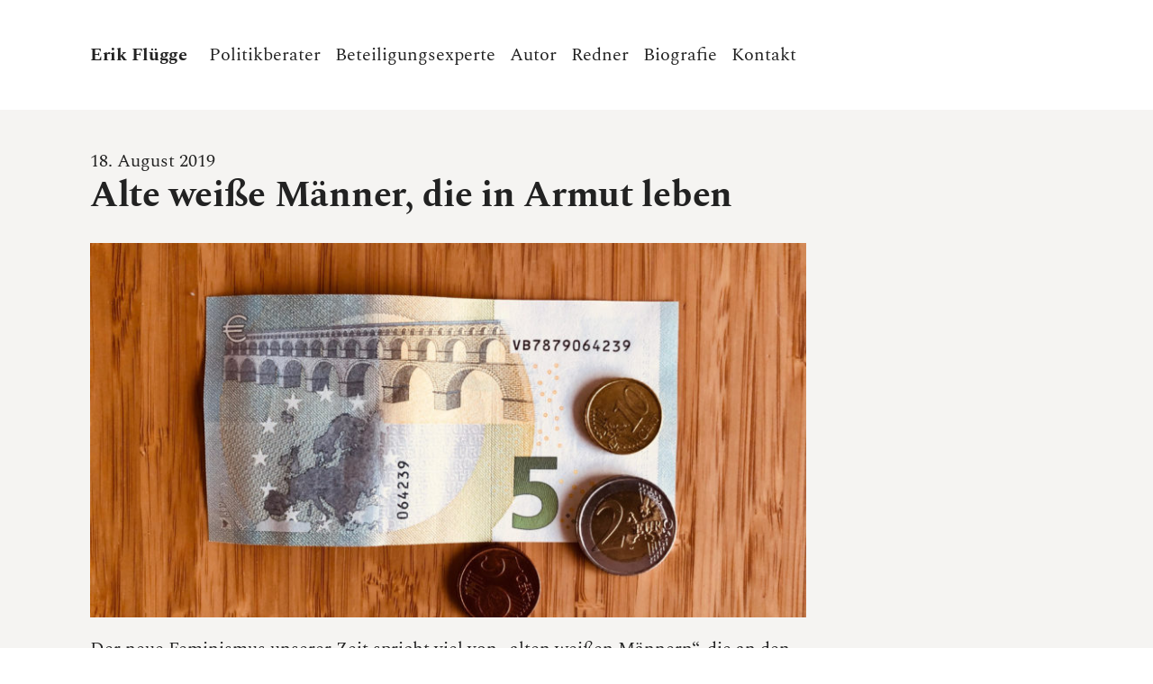

--- FILE ---
content_type: text/html; charset=UTF-8
request_url: https://www.erikfluegge.de/allgemein/alte-weisse-maenner-die-in-armut-leben/
body_size: 8740
content:
<!DOCTYPE html><html lang="de"><head><meta charset="UTF-8"><title>Alte weiße Männer, die in Armut leben » Erik Flügge</title><meta name="description" content="Der neue Feminismus unserer Zeit spricht viel von &quot;alten weißen Männern&quot;, die an den Schaltstellen der Macht sitzen. Eine Analyse, die ..." /><meta name="robots" content="index, follow" /><link rel="canonical" href="https://www.erikfluegge.de/allgemein/alte-weisse-maenner-die-in-armut-leben/" /><meta property="og:type" content="article"><meta property="og:url" content="https://www.erikfluegge.de/allgemein/alte-weisse-maenner-die-in-armut-leben/"><meta property="og:title" content="Alte weiße Männer, die in Armut leben » Erik Flügge"><meta property="og:description" content="Der neue Feminismus unserer Zeit spricht viel von &quot;alten weißen Männern&quot;, die an den Schaltstellen der Macht sitzen. Eine Analyse, die ..."><meta property="og:image" content="https://www.erikfluegge.de/wp-content/uploads/2019/08/unnamed-6.jpg"><meta name="twitter:card" content="summary_large_image"><meta name="twitter:image" content="https://www.erikfluegge.de/wp-content/uploads/2019/08/unnamed-6.jpg"><meta name="twitter:site" content="erik_fluegge"><meta name="twitter:title" content="Alte weiße Männer, die in Armut leben » Erik Flügge"><meta name="twitter:description" content="Der neue Feminismus unserer Zeit spricht viel von &quot;alten weißen Männern&quot;, die an den Schaltstellen der Macht sitzen. Eine Analyse, die ..."><meta http-equiv="X-UA-Compatible" content="IE=edge"><meta name="viewport" content="width=device-width, initial-scale=1, shrink-to-fit=no"><meta name="mobile-web-app-capable" content="yes"><meta name="apple-mobile-web-app-capable" content="yes"><meta name="apple-mobile-web-app-title" content="Erik Flügge - Politikberater, Beteiligungsexperte, Autor &amp; Redner"><link rel="profile" href="http://gmpg.org/xfn/11"><link rel="pingback" href="https://www.erikfluegge.de/xmlrpc.php"><link rel="apple-touch-icon" sizes="180x180" href="/wp-content/themes/erikfluegge.de-theme/img/favicons/apple-touch-icon.png"><link rel="icon" type="image/png" sizes="32x32" href="/wp-content/themes/erikfluegge.de-theme/img/favicons/favicon-32x32.png"><link rel="icon" type="image/png" sizes="16x16" href="/wp-content/themes/erikfluegge.de-theme/img/favicons/favicon-16x16.png"><link rel="manifest" href="/wp-content/themes/erikfluegge.de-theme/img/favicons/site.webmanifest"><link rel="mask-icon" href="/wp-content/themes/erikfluegge.de-theme/img/favicons/safari-pinned-tab.svg" color="#222222"><meta name="msapplication-TileColor" content="#ffffff"><meta name="theme-color" content="#ffffff"><style>img:is([sizes="auto" i], [sizes^="auto," i]) { contain-intrinsic-size: 3000px 1500px }</style><link rel="alternate" type="application/rss+xml" title="Erik Flügge &raquo; Feed" href="https://www.erikfluegge.de/feed/" /><link rel="alternate" type="application/rss+xml" title="Erik Flügge &raquo; Kommentar-Feed" href="https://www.erikfluegge.de/comments/feed/" /><link rel='stylesheet' id='wp-block-library-css' href='https://www.erikfluegge.de/wp-includes/css/dist/block-library/style.min.css' type='text/css' media='all' /><style id='classic-theme-styles-inline-css' type='text/css'>/*! This file is auto-generated */
.wp-block-button__link{color:#fff;background-color:#32373c;border-radius:9999px;box-shadow:none;text-decoration:none;padding:calc(.667em + 2px) calc(1.333em + 2px);font-size:1.125em}.wp-block-file__button{background:#32373c;color:#fff;text-decoration:none}</style><style id='global-styles-inline-css' type='text/css'>:root{--wp--preset--aspect-ratio--square: 1;--wp--preset--aspect-ratio--4-3: 4/3;--wp--preset--aspect-ratio--3-4: 3/4;--wp--preset--aspect-ratio--3-2: 3/2;--wp--preset--aspect-ratio--2-3: 2/3;--wp--preset--aspect-ratio--16-9: 16/9;--wp--preset--aspect-ratio--9-16: 9/16;--wp--preset--color--black: #000000;--wp--preset--color--cyan-bluish-gray: #abb8c3;--wp--preset--color--white: #ffffff;--wp--preset--color--pale-pink: #f78da7;--wp--preset--color--vivid-red: #cf2e2e;--wp--preset--color--luminous-vivid-orange: #ff6900;--wp--preset--color--luminous-vivid-amber: #fcb900;--wp--preset--color--light-green-cyan: #7bdcb5;--wp--preset--color--vivid-green-cyan: #00d084;--wp--preset--color--pale-cyan-blue: #8ed1fc;--wp--preset--color--vivid-cyan-blue: #0693e3;--wp--preset--color--vivid-purple: #9b51e0;--wp--preset--gradient--vivid-cyan-blue-to-vivid-purple: linear-gradient(135deg,rgba(6,147,227,1) 0%,rgb(155,81,224) 100%);--wp--preset--gradient--light-green-cyan-to-vivid-green-cyan: linear-gradient(135deg,rgb(122,220,180) 0%,rgb(0,208,130) 100%);--wp--preset--gradient--luminous-vivid-amber-to-luminous-vivid-orange: linear-gradient(135deg,rgba(252,185,0,1) 0%,rgba(255,105,0,1) 100%);--wp--preset--gradient--luminous-vivid-orange-to-vivid-red: linear-gradient(135deg,rgba(255,105,0,1) 0%,rgb(207,46,46) 100%);--wp--preset--gradient--very-light-gray-to-cyan-bluish-gray: linear-gradient(135deg,rgb(238,238,238) 0%,rgb(169,184,195) 100%);--wp--preset--gradient--cool-to-warm-spectrum: linear-gradient(135deg,rgb(74,234,220) 0%,rgb(151,120,209) 20%,rgb(207,42,186) 40%,rgb(238,44,130) 60%,rgb(251,105,98) 80%,rgb(254,248,76) 100%);--wp--preset--gradient--blush-light-purple: linear-gradient(135deg,rgb(255,206,236) 0%,rgb(152,150,240) 100%);--wp--preset--gradient--blush-bordeaux: linear-gradient(135deg,rgb(254,205,165) 0%,rgb(254,45,45) 50%,rgb(107,0,62) 100%);--wp--preset--gradient--luminous-dusk: linear-gradient(135deg,rgb(255,203,112) 0%,rgb(199,81,192) 50%,rgb(65,88,208) 100%);--wp--preset--gradient--pale-ocean: linear-gradient(135deg,rgb(255,245,203) 0%,rgb(182,227,212) 50%,rgb(51,167,181) 100%);--wp--preset--gradient--electric-grass: linear-gradient(135deg,rgb(202,248,128) 0%,rgb(113,206,126) 100%);--wp--preset--gradient--midnight: linear-gradient(135deg,rgb(2,3,129) 0%,rgb(40,116,252) 100%);--wp--preset--font-size--small: 13px;--wp--preset--font-size--medium: 20px;--wp--preset--font-size--large: 36px;--wp--preset--font-size--x-large: 42px;--wp--preset--spacing--20: 0.44rem;--wp--preset--spacing--30: 0.67rem;--wp--preset--spacing--40: 1rem;--wp--preset--spacing--50: 1.5rem;--wp--preset--spacing--60: 2.25rem;--wp--preset--spacing--70: 3.38rem;--wp--preset--spacing--80: 5.06rem;--wp--preset--shadow--natural: 6px 6px 9px rgba(0, 0, 0, 0.2);--wp--preset--shadow--deep: 12px 12px 50px rgba(0, 0, 0, 0.4);--wp--preset--shadow--sharp: 6px 6px 0px rgba(0, 0, 0, 0.2);--wp--preset--shadow--outlined: 6px 6px 0px -3px rgba(255, 255, 255, 1), 6px 6px rgba(0, 0, 0, 1);--wp--preset--shadow--crisp: 6px 6px 0px rgba(0, 0, 0, 1);}:where(.is-layout-flex){gap: 0.5em;}:where(.is-layout-grid){gap: 0.5em;}body .is-layout-flex{display: flex;}.is-layout-flex{flex-wrap: wrap;align-items: center;}.is-layout-flex > :is(*, div){margin: 0;}body .is-layout-grid{display: grid;}.is-layout-grid > :is(*, div){margin: 0;}:where(.wp-block-columns.is-layout-flex){gap: 2em;}:where(.wp-block-columns.is-layout-grid){gap: 2em;}:where(.wp-block-post-template.is-layout-flex){gap: 1.25em;}:where(.wp-block-post-template.is-layout-grid){gap: 1.25em;}.has-black-color{color: var(--wp--preset--color--black) !important;}.has-cyan-bluish-gray-color{color: var(--wp--preset--color--cyan-bluish-gray) !important;}.has-white-color{color: var(--wp--preset--color--white) !important;}.has-pale-pink-color{color: var(--wp--preset--color--pale-pink) !important;}.has-vivid-red-color{color: var(--wp--preset--color--vivid-red) !important;}.has-luminous-vivid-orange-color{color: var(--wp--preset--color--luminous-vivid-orange) !important;}.has-luminous-vivid-amber-color{color: var(--wp--preset--color--luminous-vivid-amber) !important;}.has-light-green-cyan-color{color: var(--wp--preset--color--light-green-cyan) !important;}.has-vivid-green-cyan-color{color: var(--wp--preset--color--vivid-green-cyan) !important;}.has-pale-cyan-blue-color{color: var(--wp--preset--color--pale-cyan-blue) !important;}.has-vivid-cyan-blue-color{color: var(--wp--preset--color--vivid-cyan-blue) !important;}.has-vivid-purple-color{color: var(--wp--preset--color--vivid-purple) !important;}.has-black-background-color{background-color: var(--wp--preset--color--black) !important;}.has-cyan-bluish-gray-background-color{background-color: var(--wp--preset--color--cyan-bluish-gray) !important;}.has-white-background-color{background-color: var(--wp--preset--color--white) !important;}.has-pale-pink-background-color{background-color: var(--wp--preset--color--pale-pink) !important;}.has-vivid-red-background-color{background-color: var(--wp--preset--color--vivid-red) !important;}.has-luminous-vivid-orange-background-color{background-color: var(--wp--preset--color--luminous-vivid-orange) !important;}.has-luminous-vivid-amber-background-color{background-color: var(--wp--preset--color--luminous-vivid-amber) !important;}.has-light-green-cyan-background-color{background-color: var(--wp--preset--color--light-green-cyan) !important;}.has-vivid-green-cyan-background-color{background-color: var(--wp--preset--color--vivid-green-cyan) !important;}.has-pale-cyan-blue-background-color{background-color: var(--wp--preset--color--pale-cyan-blue) !important;}.has-vivid-cyan-blue-background-color{background-color: var(--wp--preset--color--vivid-cyan-blue) !important;}.has-vivid-purple-background-color{background-color: var(--wp--preset--color--vivid-purple) !important;}.has-black-border-color{border-color: var(--wp--preset--color--black) !important;}.has-cyan-bluish-gray-border-color{border-color: var(--wp--preset--color--cyan-bluish-gray) !important;}.has-white-border-color{border-color: var(--wp--preset--color--white) !important;}.has-pale-pink-border-color{border-color: var(--wp--preset--color--pale-pink) !important;}.has-vivid-red-border-color{border-color: var(--wp--preset--color--vivid-red) !important;}.has-luminous-vivid-orange-border-color{border-color: var(--wp--preset--color--luminous-vivid-orange) !important;}.has-luminous-vivid-amber-border-color{border-color: var(--wp--preset--color--luminous-vivid-amber) !important;}.has-light-green-cyan-border-color{border-color: var(--wp--preset--color--light-green-cyan) !important;}.has-vivid-green-cyan-border-color{border-color: var(--wp--preset--color--vivid-green-cyan) !important;}.has-pale-cyan-blue-border-color{border-color: var(--wp--preset--color--pale-cyan-blue) !important;}.has-vivid-cyan-blue-border-color{border-color: var(--wp--preset--color--vivid-cyan-blue) !important;}.has-vivid-purple-border-color{border-color: var(--wp--preset--color--vivid-purple) !important;}.has-vivid-cyan-blue-to-vivid-purple-gradient-background{background: var(--wp--preset--gradient--vivid-cyan-blue-to-vivid-purple) !important;}.has-light-green-cyan-to-vivid-green-cyan-gradient-background{background: var(--wp--preset--gradient--light-green-cyan-to-vivid-green-cyan) !important;}.has-luminous-vivid-amber-to-luminous-vivid-orange-gradient-background{background: var(--wp--preset--gradient--luminous-vivid-amber-to-luminous-vivid-orange) !important;}.has-luminous-vivid-orange-to-vivid-red-gradient-background{background: var(--wp--preset--gradient--luminous-vivid-orange-to-vivid-red) !important;}.has-very-light-gray-to-cyan-bluish-gray-gradient-background{background: var(--wp--preset--gradient--very-light-gray-to-cyan-bluish-gray) !important;}.has-cool-to-warm-spectrum-gradient-background{background: var(--wp--preset--gradient--cool-to-warm-spectrum) !important;}.has-blush-light-purple-gradient-background{background: var(--wp--preset--gradient--blush-light-purple) !important;}.has-blush-bordeaux-gradient-background{background: var(--wp--preset--gradient--blush-bordeaux) !important;}.has-luminous-dusk-gradient-background{background: var(--wp--preset--gradient--luminous-dusk) !important;}.has-pale-ocean-gradient-background{background: var(--wp--preset--gradient--pale-ocean) !important;}.has-electric-grass-gradient-background{background: var(--wp--preset--gradient--electric-grass) !important;}.has-midnight-gradient-background{background: var(--wp--preset--gradient--midnight) !important;}.has-small-font-size{font-size: var(--wp--preset--font-size--small) !important;}.has-medium-font-size{font-size: var(--wp--preset--font-size--medium) !important;}.has-large-font-size{font-size: var(--wp--preset--font-size--large) !important;}.has-x-large-font-size{font-size: var(--wp--preset--font-size--x-large) !important;}
:where(.wp-block-post-template.is-layout-flex){gap: 1.25em;}:where(.wp-block-post-template.is-layout-grid){gap: 1.25em;}
:where(.wp-block-columns.is-layout-flex){gap: 2em;}:where(.wp-block-columns.is-layout-grid){gap: 2em;}
:root :where(.wp-block-pullquote){font-size: 1.5em;line-height: 1.6;}</style><link rel='stylesheet' id='gravity-bootstrap-css' href='https://www.erikfluegge.de/wp-content/cache/autoptimize/css/autoptimize_single_bc3c8b7270b6bafb303a02af873f0d22.css' type='text/css' media='all' /><link rel='stylesheet' id='understrap-styles-css' href='https://www.erikfluegge.de/wp-content/themes/erikfluegge.de-theme/css/theme.min.css' type='text/css' media='' /> <script type="text/javascript" src="https://www.erikfluegge.de/wp-includes/js/jquery/jquery.min.js" id="jquery-core-js"></script> <script defer type="text/javascript" src="https://www.erikfluegge.de/wp-includes/js/jquery/jquery-migrate.min.js" id="jquery-migrate-js"></script> <script defer type="text/javascript" src="https://www.erikfluegge.de/wp-content/themes/erikfluegge.de-theme/js/popper.min.js" id="popper-scripts-js"></script> <link rel="https://api.w.org/" href="https://www.erikfluegge.de/wp-json/" /><link rel="alternate" title="JSON" type="application/json" href="https://www.erikfluegge.de/wp-json/wp/v2/posts/1836" /><link rel="EditURI" type="application/rsd+xml" title="RSD" href="https://www.erikfluegge.de/xmlrpc.php?rsd" /><link rel='shortlink' href='https://www.erikfluegge.de/?p=1836' /><link rel="alternate" title="oEmbed (JSON)" type="application/json+oembed" href="https://www.erikfluegge.de/wp-json/oembed/1.0/embed?url=https%3A%2F%2Fwww.erikfluegge.de%2Fallgemein%2Falte-weisse-maenner-die-in-armut-leben%2F" /><link rel="alternate" title="oEmbed (XML)" type="text/xml+oembed" href="https://www.erikfluegge.de/wp-json/oembed/1.0/embed?url=https%3A%2F%2Fwww.erikfluegge.de%2Fallgemein%2Falte-weisse-maenner-die-in-armut-leben%2F&#038;format=xml" /><meta name="generator" content="WP Rocket 3.20.1.2" data-wpr-features="wpr_desktop" /></head><body class="wp-singular post-template-default single single-post postid-1836 single-format-standard wp-theme-erikflueggede-theme group-blog"><div data-rocket-location-hash="9137c0eee42c796e63ee4b6901b72c7e" class="hfeed site" id="page"><div data-rocket-location-hash="47c319fc4894c291293d7b44aa382bc1" class="wrapper wrapper-navbar" id="wrapper-navbar"> <a class="skip-link screen-reader-text sr-only" href="#content">Zum Inhalt</a><nav class="navbar navbar-expand-lg"><div data-rocket-location-hash="ca23f7c07336b7cf8c7766d2ffffc9d9" class="container"> <a class="navbar-brand" rel="home" href="https://www.erikfluegge.de/" title="Erik Flügge">Erik Flügge</a> <button class="navbar-toggler" type="button" data-toggle="collapse" data-target="#navbarNavDropdown" aria-controls="navbarNavDropdown" aria-expanded="false" aria-label="Toggle navigation"> <span class="navbar-toggler-icon">Menü</span> </button><div id="navbarNavDropdown" class="collapse navbar-collapse"><ul id="main-menu" class="navbar-nav"><li id="menu-item-1118" class="menu-item menu-item-type-taxonomy menu-item-object-category nav-item menu-item-1118"><a title="Politikberater" href="https://www.erikfluegge.de/politik-beratung-strategie-experte/" class="nav-link">Politikberater</a></li><li id="menu-item-1117" class="menu-item menu-item-type-taxonomy menu-item-object-category nav-item menu-item-1117"><a title="Beteiligungsexperte" href="https://www.erikfluegge.de/buerger-jugend-beteiligung-moderation-kommunalberatung/" class="nav-link">Beteiligungsexperte</a></li><li id="menu-item-1116" class="menu-item menu-item-type-taxonomy menu-item-object-category current-post-ancestor current-menu-parent current-post-parent nav-item menu-item-1116"><a title="Autor" href="https://www.erikfluegge.de/buchautor-fachbuecher-artikel/" class="nav-link">Autor</a></li><li id="menu-item-1119" class="menu-item menu-item-type-taxonomy menu-item-object-category nav-item menu-item-1119"><a title="Redner" href="https://www.erikfluegge.de/redner-politik-kirche-festtagsrede/" class="nav-link">Redner</a></li><li id="menu-item-1120" class="menu-item menu-item-type-post_type menu-item-object-page nav-item menu-item-1120"><a title="Biografie" href="https://www.erikfluegge.de/biografie-lebenslauf/" class="nav-link">Biografie</a></li><li id="menu-item-1121" class="menu-item menu-item-type-post_type menu-item-object-page nav-item menu-item-1121"><a title="Kontakt" href="https://www.erikfluegge.de/anfrage-kontakt-adresse-email-telefon/" class="nav-link">Kontakt</a></li></ul></div></div></nav></div><div data-rocket-location-hash="9d1bba5eb3b90a9d9446fac804274f27" class="ef"><div data-rocket-location-hash="641f904db1a4d2c68e19b0721aa593d5" class="wrapper" id="single-wrapper"><div class="container" id="content" tabindex="-1"><div class="row"><div class="col col-12 col-lg-11 col-xl-9"><main class="site-main c-single" id="main"><article class="post-1836 post type-post status-publish format-standard has-post-thumbnail hentry category-allgemein category-buchautor-fachbuecher-artikel" id="post-1836"><header class="c-entry__header"> <time datetime="2019-08-18T20:28:14+02:00" itemprop="datePublished">18. August 2019</time><h1 class="entry-title">Alte weiße Männer, die in Armut leben</h1></header><div class="c-entry__figure"> <img width="820" height="429" src="https://www.erikfluegge.de/wp-content/uploads/2019/08/unnamed-6-820x429.jpg" class="attachment-article-ef size-article-ef wp-post-image" alt="" decoding="async" fetchpriority="high" srcset="https://www.erikfluegge.de/wp-content/uploads/2019/08/unnamed-6-820x429.jpg 820w, https://www.erikfluegge.de/wp-content/uploads/2019/08/unnamed-6-640x335.jpg 640w" sizes="(max-width: 820px) 100vw, 820px" /></div><div class="c-entry__excerpt"></div><div class="c-entry__content"><p>Der neue Feminismus unserer Zeit spricht viel von &#8222;alten weißen Männern&#8220;, die an den Schaltstellen der Macht sitzen. Eine Analyse, die schlicht stimmt. Fast überall wo sich Macht und Geld sammeln, finden sich ältere Herren auf den Chefsesseln. Dass sie dort sitzen, ist nicht das Ergebnis ihrer überragenden Kompetenz sondern zu großen Teilen einer Gesellschaftsordnung, die den weißen, heterosexuellen Mann mit so vielen Privilegien ausstattet wie keine andere gesellschaftliche Gruppe sonst. <br><br>Die Formel &#8222;die Macht liegt in den Händen alter weißer Männer&#8220; ist also korrekt, aber sie trägt dennoch in sich einen gewaltigen Fehlschluss. Denn die Mehrheit aller weißen alten Männer hat nämlich auch kein Geld und keine Macht. Die Mehrzahl aller älteren Männer hat allen Privilegien zum trotz den Weg nicht bis ganz nach oben geschafft. Der Grund dafür ist, dass der Platz an der Spitze in einer marktwirtschaftlichen Gesellschaftsordnung begrenzt ist. Er reicht nur für wenige und nicht für viele.</p><p>Es gibt ihn, den alten weißen Mann, der in Armut lebt. Er ist ein soziologischer Fakt. Männer mit kleinen Renten, Männer, die krank sind, von Grunsicherung leben, Männer, die einsam wurden, Männer, die Flaschen sammeln, Männer, die verschuldet sind. Haben sie ihren Traum von der gerechteren Gesellschaft verwirkt, nur weil andere in ihrer Alters- und Geschlechtergruppe erfolgreicher Privilegien in Macht und Geld verwandeln konnten? Sind sie besonders gescheiterte Gestalten, weil sie nichts wurden, obwohl sie mehr als andere etwas hätten werden können und haben deshalb keine Unterstützung mehr verdient?</p><p>Eine politische Linke ist immer dann erfolgreich, wenn sie all die Verdammten dieser Erde gemeinsam gegen die Mächtigen bündelt. Eine Erkenntnis, die sich in der Arbeiterbewegung überraschend früh durchsetzte. Nur weil die armen Männer mit den armen Frauen zusammenwirkten, wurde ein Ausbrechen aus der Armut möglich. Der Erfolg gab dieser Strategie Recht. Männer und Frauen entkamen millionenfach der absoluten Armut durch Streik und Widerstand. Allerdings war das Tempo unterschiedlich. Die einstmals bitterarmen Männer gewannen im Schnitt mehr und schneller an Macht und Geld als die einstmals bitterarmen Frauen, die gemeinsam mit ihnen gekämpft hatten. Der Grund hierfür war, dass über die ökonomische Armut hinaus Frauen auch noch konfrontiert waren mit einer rechtlichen, erzieherischen, häufig gewaltsamen und politischen Begrenzung ihres Aufstiegs. Sie mussten diese Barrieren noch weitere Jahrzehnte lang Stück für Stück aus dem Weg räumen und müssen es noch immer tun.</p><p>In dieser Ungleichzeitigkeit im Selbstbefreiungstempo liegt der heutige Konflikt um den &#8222;alten weißen Mann&#8220; begründet. Die Gesamtgruppe aller Männer zusammengenommen hat in allen Alterskohorten und in allen Schichten mehr Geld als die Frauen im direkten Vergleich der gleichen Alterskohorte und sozialen Schicht. Dennoch, es bleibt der Fakt: Nicht alle Männer sind befreit vom Elend.</p><p>Was macht man nun geschickterweise daraus, wenn man wirklich Erfolg haben will gegen die geballte Macht des Kapitals? &#8211; Man spaltet nicht die Bewegung, sondern man eint sie. Einen in dem Sinne, dass man für alle, die wenig haben, mehr einfordert. Indem man auch armen alten weißen Männern eine Perspektive gibt, wie sie in der neuen emanzipatorischen Bewegung einen Gewinn haben können. Allerdings &#8211; und das wird die Herausforderung sein, muss diese Bewegung dieses Mal so gestaltet werden, dass Frauen schneller gewinnen als die Männer, um aufzuholen, was bei der ersten Emanzipation andersherum lief.</p><p>Wenn sich der Diskurs um den &#8222;alten weißen Mann&#8220; weiterhin nur darauf beschränkt, die wenigen Plätze an der Spitze gerechter zwischen sozialen Gruppen verteilen zu wollen, ohne die Frage zu stellen, wie die Gesamtheit der Gesellschaft an Wohlstand gewinnen kann, wird diese emanzipatorische Bewegung nichts erreichen außer gesellschaftlicher Spaltung. Sie wird nicht zu mehr Repräsentation, nicht zu mehr Wohlstand führen, sondern nur dazu, dass 6 von 100 Plätzen an der Spitze gerechter zwischen den Geschlechtern verteilt sind, während 94 Frauen und Männer von 100 weiterhin zu wenig haben.</p><p>Schaut man also genau auf die Erzählung vom alten weißen Mann und seinen Privilegien, dann fällt schnell auf, welcher Gedanke sich hier eingeschlichen hat. Der neoliberale Gedanke davon, dass ein jeder und eine jede sich nur anzustrengen braucht und er oder sie wird schon gewiss gewinnen. Denn was ist es anderes zu sagen, dass alle Männer ihre Chance hatten, weil sie von Geburt an privilegiert waren, wenn doch die überwiegende Mehrheit unter ihnen gar keinen Weg an die Spitze finden konnte, weil die Spitze schlicht zu klein ist.</p><p>Was können wir also mit dem Repräsentationsdiskurs heutiger Form anderes erreichen als dass die Mehrheit der Frauen, Transpersonen, Intersexuellen, der Menschen mit Migrationsgeschichte und all die anderen Gruppen, die heute schlechter gestellt sind, am Ende zum allergrößten Teil erfolglos bleiben werden. Erfolglos nämlich, weil wir die zentrale Frage zu häufig ausklammern im Repräsentationsdiskurs: Wie können alle in einer Gesellschaft gewinnen und nicht nur wenige. Alle diskriminierten Gruppen und auch alle alten weißen Männer.</p></div> &mdash;<ul class="c-social-buttons clearfix"><li class="c-social-buttons__item"> <a href="https://facebook.com/sharer/sharer.php?u=https://www.erikfluegge.de/allgemein/alte-weisse-maenner-die-in-armut-leben/" class="c-social-buttons__item-link c-social-buttons__item-link--fb" title="Alte weiße Männer, die in Armut leben auf Facebook" target="_blank" aria-label="Facebook"><div class="c-social-buttons__item-text">Auf Facebook teilen</div> </a></li><li class="c-social-buttons__item c-social-buttons__item--wa"> <a href="whatsapp://send?text=Alte weiße Männer, die in Armut leben%20https://www.erikfluegge.de/allgemein/alte-weisse-maenner-die-in-armut-leben/" class="c-social-buttons__item-link c-social-buttons__item-link--wa" title="Alte weiße Männer, die in Armut leben bei WhatsApp" target="_blank" aria-label="WhatsApp"><div class="c-social-buttons__item-text">Mit Whatsapp verschicken</div> </a></li><li class="c-social-buttons__item"> <a href="https://twitter.com/intent/tweet/?text=Alte weiße Männer, die in Armut leben;url=https://www.erikfluegge.de/allgemein/alte-weisse-maenner-die-in-armut-leben/" class="c-social-buttons__item-link c-social-buttons__item-link--tw" title="Alte weiße Männer, die in Armut leben auf twitter" target="_blank" aria-label="Twitter"><div class="c-social-buttons__item-text">Auf Twitter teilen</div> </a></li><li class="c-social-buttons__item"> <a href="mailto:?subject=Alte weiße Männer, die in Armut leben.&amp;body=https://www.erikfluegge.de/allgemein/alte-weisse-maenner-die-in-armut-leben/" class="c-social-buttons__item-link c-social-buttons__item-link--em" title="Alte weiße Männer, die in Armut leben per E-Mail empfehlen" aria-label="E-Mail"><div class="c-social-buttons__item-text">Per E-Mail empfehlen</div> </a></li></ul></article></main></div></div></div></div><section data-rocket-location-hash="772434f97a818c947086a709dfcdffb5" class="c-cta"><div class="c-cta__inner"><div class="container"><div class="row"><div class="col"><nav><div id="call-to-action" class="c-cta_nav-container"><ul id="call-to-action-menu" class="c-cta_nav nav"><li id="menu-item-1428" class="menu-item menu-item-type-custom menu-item-object-custom menu-item-1428"><a href="https://dietz-verlag.de/isbn/9783801270278/Egoismus-Wie-wir-dem-Zwang-entkommen-anderen-zu-schaden-Erik-Fluegge">Mein Buch: EGOISMUS</a></li><li id="menu-item-1123" class="menu-item menu-item-type-custom menu-item-object-custom menu-item-1123"><a href="https://www.facebook.com/erik.fluegge">Facebook</a></li><li id="menu-item-1124" class="menu-item menu-item-type-custom menu-item-object-custom menu-item-1124"><a href="https://twitter.com/erik_fluegge">Twitter</a></li><li id="menu-item-1125" class="menu-item menu-item-type-post_type menu-item-object-page menu-item-1125"><a href="https://www.erikfluegge.de/anfrage-kontakt-adresse-email-telefon/">Anfragen</a></li></ul></div></nav></div></div></div></div></section></div><section data-rocket-location-hash="47b8b199122b2ce8bdaaa0bacbde14f4" class="c-logos"><div class="container"><div class="row"><div class="col col-12 col-sm-4 c-logos--sqn"> <a href="https://www.squirrelandnuts.de/" target="_blank"><img class="img-fluid" src="https://www.erikfluegge.de/wp-content/themes/erikfluegge.de-theme/img/firmen/squirrelandnuts.png" title="Squirrel & Nuts GmbH" alt="Squirrel & Nuts GmbH"></a></div><div class="col col-12 col-sm-4 c-logos--snk"> <a href="https://www.sn-kommunalberatung.de/" target="_blank"><img class="img-fluid" src="https://www.erikfluegge.de/wp-content/themes/erikfluegge.de-theme/img/firmen/sn-kommunalberatung.png" title="S&N Kommunalberatung" alt="S&N Kommunalberatung"></a></div><div class="col col-12 col-sm-4 c-logos--b"> <a href="http://www.barracuda.de/" target="_blank"><img class="img-fluid" src="https://www.erikfluegge.de/wp-content/themes/erikfluegge.de-theme/img/firmen/barracuda.png" title="barracuda GmbH" alt="Logo der barracuda GmbH"></a></div></div></div></section><footer data-rocket-location-hash="2f2a8e58f2cf20d66ae24285ba86ee7d"><nav class="c-navbar c-navbar--footer"><div class="container"><div class="row"><div class="col-lg-7"><div id="footer-nav" class="c-navbar__container"><ul id="footer-menu" class="c-navbar__menu"><li id="menu-item-1176" class="menu-item menu-item-type-post_type menu-item-object-page menu-item-1176"><a href="https://www.erikfluegge.de/impressum/">Impressum</a></li><li id="menu-item-1175" class="menu-item menu-item-type-post_type menu-item-object-page menu-item-1175"><a href="https://www.erikfluegge.de/datenschutz/">Datenschutz</a></li><li id="menu-item-1177" class="menu-item menu-item-type-post_type menu-item-object-page menu-item-1177"><a href="https://www.erikfluegge.de/haftungsauschluss/">Haftungsauschluss</a></li></ul></div></div><div class="col-lg-5"><aside id="search-2" class="c-suche widget_search"><form method="get" id="searchform" action="https://www.erikfluegge.de/" role="search"> <label class="assistive-text" for="s">Suche</label><div class="input-group"> <input class="field form-control" id="s" name="s" type="text"
 placeholder="Suche ..." value=""> <span class="input-group-btn"> <input class="submit btn btn-primary" id="searchsubmit" name="submit" type="submit"
 value="Suche"> </span></div></form></aside></div></div></div></nav></footer></div> <script type="speculationrules">{"prefetch":[{"source":"document","where":{"and":[{"href_matches":"\/*"},{"not":{"href_matches":["\/wp-*.php","\/wp-admin\/*","\/wp-content\/uploads\/*","\/wp-content\/*","\/wp-content\/plugins\/*","\/wp-content\/themes\/erikfluegge.de-theme\/*","\/*\\?(.+)"]}},{"not":{"selector_matches":"a[rel~=\"nofollow\"]"}},{"not":{"selector_matches":".no-prefetch, .no-prefetch a"}}]},"eagerness":"conservative"}]}</script> <script defer type="text/javascript" src="https://www.erikfluegge.de/wp-content/themes/erikfluegge.de-theme/js/theme.min.js" id="understrap-scripts-js"></script> <script defer src="[data-uri]"></script><script defer data-name="wpr-wpr-beacon" src='https://www.erikfluegge.de/wp-content/plugins/wp-rocket/assets/js/wpr-beacon.min.js'></script></body></html>
<!-- This website is like a Rocket, isn't it? Performance optimized by WP Rocket. Learn more: https://wp-rocket.me - Debug: cached@1764141421 -->